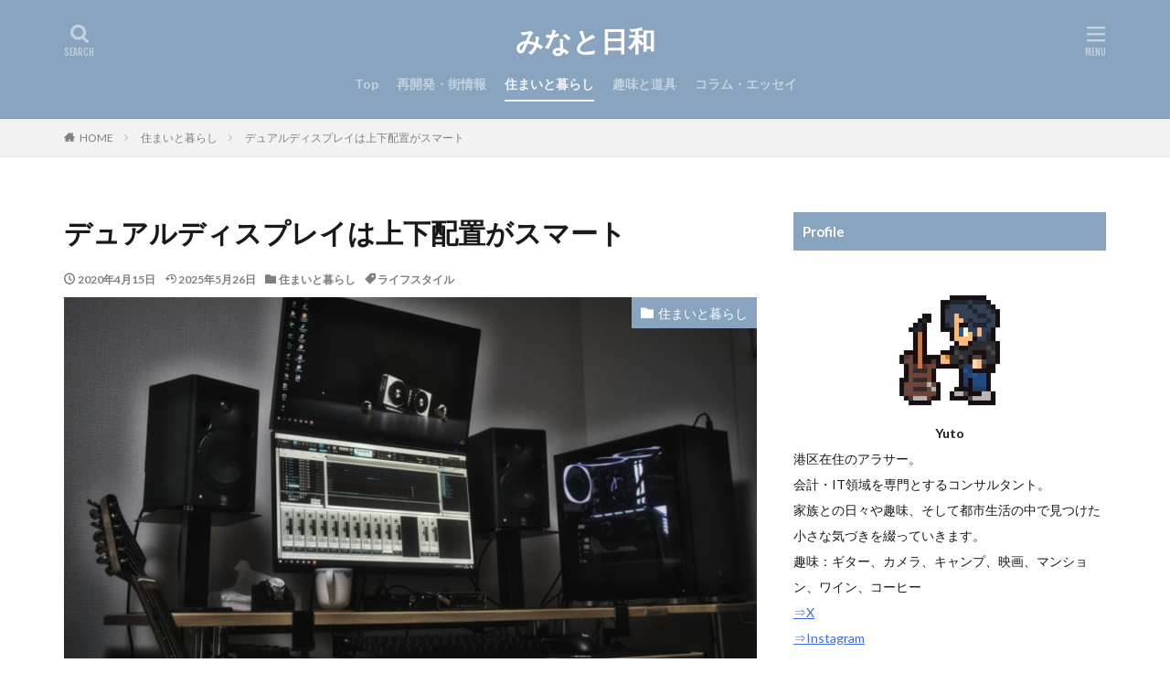

--- FILE ---
content_type: text/html; charset=UTF-8
request_url: https://yutomee.net/two-monitor/
body_size: 15766
content:
<!DOCTYPE html><html lang="ja" prefix="og: http://ogp.me/ns#" class="t-html 
"><head prefix="og: http://ogp.me/ns# fb: http://ogp.me/ns/fb# article: http://ogp.me/ns/article#"><meta charset="UTF-8"><style id="aoatfcss" media="all">body{font-family:"Montserrat","游ゴシック",YuGothic,"ヒラギノ角ゴ ProN W3","Hiragino Kaku Gothic ProN","メイリオ",Meiryo,sans-serif;color:#222222}.siteTitle__logo{height:45px}@media only screen and (min-width:500px){.siteTitle__logo{height:90px}}.heading-widgetsimplewide{color:#3f3f3f}html,body,p,ul,li,h1,h2,h3{margin:0;padding:0}h1,h2,h3{font-size:100%}ul,li{list-style-position:inside}button,input,select{margin:0}html{box-sizing:border-box;line-height:1;font-size:62.5%}*,*:before,*:after{box-sizing:inherit}body{width:100%;font-family:"Lato","游ゴシック体","Yu Gothic","YuGothic","ヒラギノ角ゴシック Pro","Hiragino Kaku Gothic Pro","メイリオ","Meiryo","ＭＳ Ｐゴシック","MS PGothic","sans-serif";font-size:1.2rem;font-weight:500;color:#191919;-webkit-text-size-adjust:100%;word-wrap:break-word;overflow-wrap:break-word}@media all and (-ms-high-contrast:none){body{font-family:"Lato","メイリオ","游ゴシック体","Yu Gothic","YuGothic","ヒラギノ角ゴシック Pro","Hiragino Kaku Gothic Pro","Meiryo","ＭＳ Ｐゴシック","MS PGothic","sans-serif"}}button,input,select{font-family:inherit;font-weight:inherit;font-size:inherit}::-webkit-input-placeholder{color:#7f7f7f}::-moz-placeholder{color:#7f7f7f;opacity:1}:-ms-input-placeholder{color:#7f7f7f}a{color:inherit;text-decoration:none}.l-header{position:relative;width:100%;padding:20px 0 10px 0;background:#fff;z-index:9999}.l-header-border{border-bottom:1px solid rgba(0,0,0,0.10)}.l-headerBottom{position:relative;width:100%}.l-wrapper{position:relative;max-width:1170px;margin:40px 15px}.l-main{position:relative;width:100%;margin-bottom:40px}.l-sidebar{position:relative;width:100%}.container{position:relative;max-width:1170px;margin-left:15px;margin-right:15px}.container::after{content:"";display:block;clear:both}.dividerBottom{margin-bottom:40px}.eyecatch{position:relative;width:100%;height:auto;overflow:hidden;margin-bottom:10px}.eyecatch:before{content:"";display:block;padding-top:56.25%}.eyecatch__link{position:absolute;top:0;left:0;bottom:0;right:0;width:100%;height:auto}.eyecatch__link::after{font-family:"Fjalla One","Lato","游ゴシック体","Yu Gothic","YuGothic","ヒラギノ角ゴシック Pro","Hiragino Kaku Gothic Pro","メイリオ","Meiryo","ＭＳ Ｐゴシック","MS PGothic","sans-serif";font-weight:normal}.eyecatch .eyecatch__link img{position:absolute;top:0;left:0;bottom:0;right:0;width:100%;height:100%;object-fit:cover;font-family:'object-fit: cover;';vertical-align:bottom}.eyecatch__link-none::after{content:none}.eyecatch__cat{position:absolute;top:0;right:0;z-index:10;background:#a83f3f;max-width:calc(100% - 3rem)}.eyecatch__cat a{display:block;padding:7.5px 10px;color:#ffffff;font-size:1rem;line-height:1.35}.eyecatch__cat a::before{font-family:"icomoon";content:"\e938";margin-right:5px}.the__ribbon{position:absolute;top:0;left:5px;display:inline-block;padding:7.5px 0;width:25px;text-align:center;font-size:15px;color:#fff;background:#a83f3f;z-index:999}.the__ribbon:after{content:"";position:absolute;top:100%;left:0;height:0;width:0;border-left:12.5px solid #a83f3f;border-right:12.5px solid #a83f3f;border-bottom:5px solid transparent}.heading{display:block;margin-bottom:20px;line-height:1.5;font-weight:700}.heading a{display:inline-block;max-width:100%}.heading-secondary{font-size:1.5rem;margin-bottom:10px}.heading-tertiary{font-size:1.3rem;margin-bottom:10px}.heading-widgetsimplewide{font-size:1.5rem;margin:-15px -15px 20px -15px;background:#a83f3f;color:#ffffff;padding:10px}.phrase{display:block;margin-bottom:20px;line-height:1.85}.phrase-secondary{color:rgba(0,0,0,0.75)}.dateList{list-style:none;margin-bottom:5px}.dateList__item{display:inline-block;text-align:left;color:rgba(0,0,0,0.5);font-size:1.2rem;margin-right:5px;line-height:1.5}.dateList__item::before{margin-right:2.5px;line-height:1}.btn{width:100%}.btn-right{text-align:right}.btn__link{position:relative;display:inline-block}.btn__link::before{content:"";position:absolute;top:0;bottom:0;right:10px;width:5px;height:5px;margin:auto;border-top:1px solid;border-right:1px solid;transform:rotate(45deg)}.btn__link-normal{font-size:1.2rem;padding:10px 20px;border-radius:5px;color:#a83f3f;border:1px solid}.btn__link-search{padding:5px 25px 5px 15px;border-radius:5px;background:#a83f3f;border:none;border-bottom:solid 3px rgba(0,0,0,0.25);font-size:1.2rem;font-weight:bold;color:#ffffff;overflow:hidden;line-height:normal}.searchBtn__contentInner .btn-search{text-align:center;margin-bottom:40px}.searchBtn__contentInner .btn__link-search{padding:15px 40px;border-radius:5px;background:#a83f3f;border:none;border-bottom:solid 3px rgba(0,0,0,0.25);font-size:1.4rem;font-weight:bold;color:#ffffff;overflow:hidden;line-height:normal}.searchBtn__contentInner .btn__link-search::before{border-top:2px solid;border-right:2px solid}.searchBtn__contentInner .btn__link-search::after{content:"";position:absolute;top:-50px;left:-100px;background:#fff;width:50px;height:calc(100% + 100px);opacity:0.1;transform:rotate(45deg)}.controller__viewRadio{display:none}.archive{display:flex;flex-wrap:wrap;margin-bottom:-20px}.archive__item{padding-bottom:20px;margin-bottom:20px;border-bottom:1px dotted rgba(0,0,0,0.10);width:100%}.archive__item-border{background:#ffffff;padding:15px;border:1px solid rgba(0,0,0,0.10)}.archive__contents{position:relative}#viewWide:checked~.archive .archive__item{animation:fadeIn1 1s}.siteTitle{font-family:"Fjalla One","Lato","游ゴシック体","Yu Gothic","YuGothic","ヒラギノ角ゴシック Pro","Hiragino Kaku Gothic Pro","メイリオ","Meiryo","ＭＳ Ｐゴシック","MS PGothic","sans-serif";max-width:calc(100% - 66px);font-size:20px;margin-bottom:10px;font-weight:bold}.siteTitle__link{display:inline-block}.siteTitle__logo{width:auto;height:20px;vertical-align:bottom}.searchBtn{position:absolute;top:0;right:38px;line-height:20px;font-size:18px;text-align:right}.searchBtn__checkbox{display:none}.searchBtn__unshown{display:none;background:rgba(0,0,0,0.5);width:100%;height:100%;position:fixed;right:0;top:0;z-index:999;animation:fade .3s}.searchBtn__content{position:fixed;top:0;right:0;left:0;background:#ffffff;width:90%;max-width:780px;height:calc(100% - 40px);z-index:9999;margin:0 auto;transform:translateY(-200%);text-align:center}.searchBtn__scroll{overflow:auto;-webkit-overflow-scrolling:touch;width:100%;height:100%;padding:0 15px}.searchBtn__contentInner{text-align:left;font-size:1.2rem}.searchBtn__close{font-family:"Fjalla One";display:inline-block;height:2rem;font-size:2rem;margin:40px auto}.searchBtn__close i{margin-right:10px;font-size:1.5rem;vertical-align:middle}.menuBtn{position:absolute;top:0;right:0;line-height:20px;font-size:18px;text-align:right}.menuBtn__checkbox{display:none}.menuBtn__unshown{display:none;background:rgba(0,0,0,0.5);width:100%;height:100%;position:fixed;right:0;top:0;bottom:0;left:0;z-index:999999;animation:fade 0.3s}.menuBtn__content{position:fixed;top:0;right:0;bottom:0;background:#ffffff;width:90%;max-width:340px;height:100%;z-index:9999999;transform:translateX(110%);text-align:center}.menuBtn__scroll{overflow:auto;-webkit-overflow-scrolling:touch;width:100%;height:100%;padding:0 15px 15px 15px}.menuBtn__contentInner{text-align:left;font-size:1.2rem}.menuBtn__close{font-family:"Fjalla One";display:inline-block;height:2rem;font-size:2rem;margin:40px auto}.menuBtn__close i{margin-right:10px;font-size:1.5rem;vertical-align:middle}.menuBtn__navi{margin:0 -15px 40px -15px;padding:20px 15px;background:rgba(0,0,0,0.05)}.menuBtn__naviList{margin-top:10px;list-style:none;display:flex;justify-content:center;overflow:auto}.menuBtn__naviItem{margin:0 2.5px}.menuBtn__naviLink{display:block;width:30px;height:30px;margin:0 auto;line-height:30px;border-radius:50%;font-size:14px;text-align:center;color:#fff}.menuBtn__naviLink.icon-twitter{background:#00B0ED}.menuBtn__naviLink.icon-instagram{background:radial-gradient(circle farthest-corner at 32% 106%,rgb(255,225,125) 0%,rgb(255,205,105) 10%,rgb(250,145,55) 28%,rgb(235,65,65) 42%,transparent 82%),linear-gradient(135deg,rgb(35,75,215) 12%,rgb(195,60,190) 58%)}.menuBtn__naviLink.icon-youtube{background:#cd201f}.globalNavi{position:relative}.globalNavi::before{position:absolute;right:0;bottom:0;content:"";width:25px;height:2.5rem;background:-webkit-gradient(linear,left top,right top,color-stop(0%,rgba(255,255,255,0)),color-stop(100%,#fff));z-index:2}.globalNavi::after{position:absolute;right:0;bottom:0;font-family:"icomoon";content:"\ea26";width:25px;height:2.5rem;line-height:2.5rem;text-align:right;color:rgba(0,0,0,0.5);animation:fade 1s ease-in-out infinite alternate;z-index:3}.globalNavi__inner{position:relative;overflow-x:auto}.globalNavi__list{list-style:none;display:flex}.globalNavi__list li{width:-webkit-max-content;width:-moz-max-content;width:-o-max-content;width:max-content;height:2.5rem;line-height:2.3rem}.globalNavi__list li a{margin-right:20px;display:block;float:left;white-space:nowrap;color:rgba(0,0,0,0.5);font-weight:bold}.globalNavi__list .current_page_item>a,.globalNavi__list .current-menu-item>a{border-bottom:2px solid rgba(0,0,0,0.9);color:rgba(0,0,0,0.9)}.subNavi{display:none}.socialList{list-style:none;display:flex;flex-wrap:wrap}.socialList__item{text-align:center}.socialList__link{display:block;padding:0 10px}.socialList__link::before{display:block}.socialList-type08{justify-content:flex-end;margin:-10px 0 0 -5px}.socialList-type08 .socialList__item{flex-grow:1;height:50px;line-height:50px;min-width:120px;text-align:center;margin:10px 0 0 5px}.socialList-type08 .socialList__link{color:#ffffff;border-bottom:solid 3px rgba(0,0,0,0.25);border-radius:5px}.socialList-type08 .socialList__link::before{font-size:1.6rem;display:inline-block}.socialList-type08 .socialList__link::after{content:attr(title);font-size:1.4rem;font-weight:700;vertical-align:top;margin-left:5px}.socialList__link.icon-facebook{background:#3B5998}.socialList__link.icon-twitter{background:#00B0ED}.socialList__link.icon-google-plus{background:#DF4A32}.socialList__link.icon-line{background:#00C300}.btn{width:100%;line-height:1}.btn-right{text-align:right}.bottomFooter__topBtn{position:fixed;bottom:0;right:0;display:block;background-color:#a83f3f;color:#fff;width:40px;height:40px;z-index:999}.bottomFooter__topBtn:before{content:"";position:absolute;top:50%;right:50%;transform:rotate(-45deg);margin-top:-3px;margin-right:-6px;width:12px;height:12px;border-top:3px solid;border-right:3px solid}.controllerFooter{position:fixed;bottom:0;width:100%;background:#fff;z-index:999}.controllerFooter__list{list-style:none;display:flex}.controllerFooter__item{padding:8px 0;text-align:center;font-size:10px;color:rgba(0,0,0,0.5);width:100%}.controllerFooter__item:last-child{background:#a83f3f;color:rgba(255,255,255,0.5)}.controllerFooter__item i{display:block;font-size:20px;margin-bottom:3px}.controllerFooter__item a{display:block}.controllerFooter__menuLabel{display:block}.controllerFooter__checkbox{display:none}.controllerFooter__unshown{display:none;background:rgba(0,0,0,0.5);width:100%;height:100%;position:fixed;right:0;top:0;z-index:999;animation:fade .3s}.controllerFooter__content{position:fixed;top:0;left:0;right:0;overflow:hidden;background:#ffffff;width:90%;max-width:780px;height:auto;z-index:9999;margin:0 auto;transform:translateY(-200%);text-align:center;color:#191919}.controllerFooter__contentInner{text-align:left;font-size:1.2rem}.controllerFooter__close{position:absolute;top:-10px;right:-10px;font-family:"Fjalla One";display:inline-block;width:3rem;height:3rem;line-height:3rem;background:#191919;color:#fff;border-radius:50%}.controllerFooter__close i{font-size:1rem;vertical-align:middle;display:inline-block;margin-bottom:2px}.widget{position:relative;margin:0 auto 40px auto}.widget.widget_nav_menu ul.menu{border-top:none;border-left:1px solid;border-right:1px solid;border-bottom:1px solid;border-color:rgba(168,63,63,.15)}.widget.widget_nav_menu ul.menu li{border-top:1px solid rgba(168,63,63,.75)}.widget.widget_nav_menu ul.menu li:first-child{border:none}.widget.widget_nav_menu ul.menu li a{color:#ffffff;background:#a83f3f;display:block;border:none;line-height:1.5;padding:15px 10px}.widget.widget_nav_menu ul.menu .current-menu-item>a{color:#ffffff;background:rgba(168,63,63,.75);font-weight:bold}.widget.widget_nav_menu ul.menu li a:before{font-family:"icomoon";content:"\ea56";font-size:1rem;margin-right:5px;color:#ffffff}.widget img{max-width:100%;height:auto}.widget ul{list-style-type:none}.widget>ul{border-top:dotted 1px rgba(0,0,0,0.10)}.widget ul.menu{border-top:dotted 1px rgba(0,0,0,0.10)}.widget ul li{position:relative}.widget.widget_nav_menu ul li a{display:block;border-bottom:dotted 1px rgba(0,0,0,0.10);line-height:1.5;padding:15px 10px}.widget select{border:2px solid #d8d8d8;width:100%;padding:10px;border-radius:0}.widget.widget_recent_entries ul li{display:block;border-bottom:dotted 1px rgba(0,0,0,0.10);line-height:1.5;padding:15px 10px}.widget.widget_recent_entries ul li a{display:inline-block}.widget.widget_recent_entries .post-date{display:block;font-size:1.2rem;color:rgba(0,0,0,0.5);margin-top:5px;font-weight:normal}.widget.widget_recent_entries .post-date::before{font-family:"icomoon";content:"\e957";margin-right:5px;line-height:1}.widget.widget_tag_cloud .tagcloud{margin-bottom:-5px}.widget.widget_tag_cloud a{border:1px solid rgba(0,0,0,0.10);border-radius:5px;display:inline-block;padding:10px;margin:0 5px 5px 0;font-size:1.2rem!important;line-height:1.35}.widget.widget_tag_cloud a::before{font-family:"icomoon";content:"\e93e";margin-right:5px;font-size:1rem}.widgetSearch__input{border:2px solid #d8d8d8;width:calc(100% - 4rem);padding:10px;-webkit-appearance:none;border-radius:0}.widgetSearch__input.widgetSearch__input-max{width:100%}.widgetSearch__contents{width:100%;margin-bottom:20px}.widgetSearch__tag{width:100%;margin-bottom:10px}.widgetSearch__check{display:none}.widgetSearch__checkLabel{position:relative;display:inline-block;padding-left:2.5rem;margin:0 10px 10px 0;line-height:2rem}.widgetSearch__checkLabel:after,.widgetSearch__checkLabel:before{content:"";position:absolute;display:block}.widgetSearch__checkLabel:after{top:0;left:0;width:2rem;height:2rem;border:2px solid #d8d8d8;background:#ffffff}.t-headerCenter .siteTitle{margin:0 auto 15px auto;padding-top:5px;text-align:center}.t-headerCenter .searchBtn{left:0;right:auto;line-height:1.25;font-size:16px;text-align:center;display:block}.t-headerCenter .searchBtn__link{display:block}.t-headerCenter .searchBtn__link::after{font-family:"Fjalla One";content:"SEARCH";font-size:1rem;display:block}.t-headerCenter .menuBtn{line-height:1.25;font-size:16px;text-align:center}.t-headerCenter .menuBtn__link{display:block}.t-headerCenter .menuBtn__link::after{font-family:"Fjalla One";content:"MENU";font-size:1rem;display:block}.t-headerCenter .globalNavi{padding-top:5px}.t-footerFixed{padding-bottom:49px}.u-none-pc{display:block}.u-none-sp{display:none}.globalNavi.u-none-sp{display:none}.u-borderfix{background:#ffffff;padding:15px;border:1px solid rgba(0,0,0,0.10)}@keyframes fade{from{opacity:0}to{opacity:1}}@keyframes fadeIn1{from{opacity:0}to{opacity:1}}@media only screen and (min-width:768px){body{font-size:1.4rem}.l-wrapper{display:flex;align-items:flex-start;justify-content:space-between}.l-main{width:calc(70% - 30px);margin-bottom:0}.l-sidebar{width:30%}.heading-secondary{font-size:1.6rem}.heading-tertiary{font-size:1.4rem}.heading-widgetsimplewide{margin:0 0 20px 0}.u-borderfix .heading-widgetsimplewide{margin:-20px -20px 20px -20px}.phrase-secondary{font-size:1.2rem}#viewWide:checked~.archive .archive__item-border{padding:20px}#viewWide:checked~.archive .eyecatch__cat a{font-size:1.4rem}#viewWide:checked~.archive .heading-secondary{font-size:2.4rem}.siteTitle__logo{height:30px}.searchBtn__scroll{padding:0 40px}.socialList__item{height:50px;line-height:50px}.controllerFooter{display:none}.widget:last-child{margin-bottom:0}.t-footerFixed{padding-bottom:0}.u-borderfix{padding:20px}}@media only screen and (min-width:992px){.l-header{padding:0}.l-wrapper{margin:60px 20px}.l-main{width:calc(70% - 40px);margin-bottom:0}.container{margin-left:20px;margin-right:20px}.container-header{display:flex;align-items:center;min-height:70px}.dividerBottom{margin-bottom:60px}.heading-secondary{font-size:1.8rem}.heading-tertiary{font-size:1.5rem}.phrase-secondary{font-size:1.4rem}.archive{margin-bottom:-30px}.archive__item{margin-bottom:30px;padding-bottom:30px}#viewWide:checked~.archive .archive__item-border{padding:30px}.siteTitle{max-width:340px;font-size:24px;margin:0 20px 0 0}.searchBtn{position:static;top:auto;right:auto;text-align:center}.searchBtn__link{display:block;width:50px;height:70px;line-height:70px;font-size:14px}.menuBtn{position:static;top:auto;right:auto;text-align:center}.menuBtn__link{display:block;width:50px;height:70px;line-height:70px;font-size:14px;background:#a83f3f;color:#FFF}.globalNavi::before{content:none}.globalNavi::after{content:none}.globalNavi__inner{overflow:visible}.globalNavi__list{list-style:none;display:block}.globalNavi__list li{position:relative;width:auto;height:calc(1.4rem + 20px);line-height:1;display:inline-block}.globalNavi__list li a{float:none;white-space:normal;color:rgba(0,0,0,0.5);padding:10px 0}.subNavi{display:block;margin-left:auto}.subNavi__list{list-style:none;display:flex}.subNavi__link{display:block;font-size:14px;margin-right:5px;padding:10px 0;text-align:center;width:30px;color:rgba(0,0,0,0.5)}.t-headerCenter .container-header{display:block;text-align:center;padding-top:20px;padding-bottom:20px}.t-headerCenter .siteTitle{max-width:calc(100% - 40px);padding-top:10px;font-size:30px}.t-headerCenter .searchBtn{position:absolute;top:15px;left:0}.t-headerCenter .searchBtn__link{width:auto;line-height:1.25;padding:10px 0;margin-right:0;font-size:20px}.t-headerCenter .menuBtn{position:absolute;top:15px;right:0}.t-headerCenter .menuBtn__link{width:auto;height:auto;line-height:inherit;padding:10px 0;margin-right:0;font-size:20px;background:none;color:inherit}.t-headerCenter .globalNavi{display:inline-block;padding-top:0;vertical-align:bottom}.t-headerCenter .subNavi{display:inline-block;vertical-align:bottom}.u-none-pc{display:none}.u-none-sp{display:block}.globalNavi.u-none-sp{display:block}}@media only screen and (min-width:1139px){.l-wrapper{margin-left:auto;margin-right:auto;padding-left:15px;padding-right:15px}.container{margin-left:auto;margin-right:auto;padding-left:15px;padding-right:15px}.t-headerCenter .searchBtn{left:15px}.t-headerCenter .menuBtn{right:15px}}</style><script data-cfasync="false" id="ao_optimized_gfonts_config">WebFontConfig={google:{families:["Lato:100,300,400,700,900","Fjalla One","Noto Sans JP:100,200,300,400,500,600,700,800,900"] },classes:false, events:false, timeout:1500};</script><link rel="stylesheet" media="print" href="https://yutomee.net/wp-content/cache/autoptimize/css/autoptimize_4369d47f14ad47088f79278294bf7dce.css" onload="this.onload=null;this.media='all';"><noscript id="aonoscrcss"><link media="all" href="https://yutomee.net/wp-content/cache/autoptimize/css/autoptimize_4369d47f14ad47088f79278294bf7dce.css" rel="stylesheet"></noscript><title>デュアルディスプレイは上下配置がスマート│みなと日和</title><meta name='robots' content='max-image-preview:large' /><link href='https://fonts.gstatic.com' crossorigin='anonymous' rel='preconnect' /><link href='https://ajax.googleapis.com' rel='preconnect' /><link href='https://fonts.googleapis.com' rel='preconnect' /> <noscript><link rel='stylesheet' href='https://yutomee.net/wp-includes/css/dashicons.min.css?ver=6.8.3' type='text/css' media='all' /></noscript><link rel='stylesheet' id='dashicons-css' href='https://yutomee.net/wp-includes/css/dashicons.min.css?ver=6.8.3' type='text/css' media='print' onload="this.onload=null;this.media='all';" /> <script type="text/javascript" src="https://yutomee.net/wp-includes/js/jquery/jquery.min.js?ver=3.7.1" id="jquery-core-js"></script> <link rel="https://api.w.org/" href="https://yutomee.net/wp-json/" /><link rel="alternate" title="JSON" type="application/json" href="https://yutomee.net/wp-json/wp/v2/posts/2247" /><link rel="alternate" title="oEmbed (JSON)" type="application/json+oembed" href="https://yutomee.net/wp-json/oembed/1.0/embed?url=https%3A%2F%2Fyutomee.net%2Ftwo-monitor%2F" /><link rel="alternate" title="oEmbed (XML)" type="text/xml+oembed" href="https://yutomee.net/wp-json/oembed/1.0/embed?url=https%3A%2F%2Fyutomee.net%2Ftwo-monitor%2F&#038;format=xml" /> <script type="text/javascript" language="javascript">var vc_pid = "886404452";</script><script type="text/javascript" src="//aml.valuecommerce.com/vcdal.js" async></script><link class="css-async" rel href="https://yutomee.net/wp-content/themes/the-thor/css/icon.min.css"><link class="css-async" rel href="https://yutomee.net/wp-content/themes/the-thor-child/style-user.css?1682821795"><link rel="canonical" href="https://yutomee.net/two-monitor/" /> <script src="https://ajax.googleapis.com/ajax/libs/jquery/1.12.4/jquery.min.js"></script> <meta http-equiv="X-UA-Compatible" content="IE=edge"><meta name="viewport" content="width=device-width, initial-scale=1, viewport-fit=cover"/><style>.widget.widget_nav_menu ul.menu{border-color: rgba(137,164,191,0.15);}.widget.widget_nav_menu ul.menu li{border-color: rgba(137,164,191,0.75);}.widget.widget_nav_menu ul.menu .sub-menu li{border-color: rgba(137,164,191,0.15);}.widget.widget_nav_menu ul.menu .sub-menu li .sub-menu li:first-child{border-color: rgba(137,164,191,0.15);}.widget.widget_nav_menu ul.menu li a:hover{background-color: rgba(137,164,191,0.75);}.widget.widget_nav_menu ul.menu .current-menu-item > a{background-color: rgba(137,164,191,0.75);}.widget.widget_nav_menu ul.menu li .sub-menu li a:before {color:#89a4bf;}.widget.widget_nav_menu ul.menu li a{background-color:#89a4bf;}.widget.widget_nav_menu ul.menu .sub-menu a:hover{color:#89a4bf;}.widget.widget_nav_menu ul.menu .sub-menu .current-menu-item a{color:#89a4bf;}.widget.widget_categories ul{border-color: rgba(137,164,191,0.15);}.widget.widget_categories ul li{border-color: rgba(137,164,191,0.75);}.widget.widget_categories ul .children li{border-color: rgba(137,164,191,0.15);}.widget.widget_categories ul .children li .children li:first-child{border-color: rgba(137,164,191,0.15);}.widget.widget_categories ul li a:hover{background-color: rgba(137,164,191,0.75);}.widget.widget_categories ul .current-menu-item > a{background-color: rgba(137,164,191,0.75);}.widget.widget_categories ul li .children li a:before {color:#89a4bf;}.widget.widget_categories ul li a{background-color:#89a4bf;}.widget.widget_categories ul .children a:hover{color:#89a4bf;}.widget.widget_categories ul .children .current-menu-item a{color:#89a4bf;}.widgetSearch__input:hover{border-color:#89a4bf;}.widgetCatTitle{background-color:#89a4bf;}.widgetCatTitle__inner{background-color:#89a4bf;}.widgetSearch__submit:hover{background-color:#89a4bf;}.widgetProfile__sns{background-color:#89a4bf;}.widget.widget_calendar .calendar_wrap tbody a:hover{background-color:#89a4bf;}.widget ul li a:hover{color:#89a4bf;}.widget.widget_rss .rsswidget:hover{color:#89a4bf;}.widget.widget_tag_cloud a:hover{background-color:#89a4bf;}.widget select:hover{border-color:#89a4bf;}.widgetSearch__checkLabel:hover:after{border-color:#89a4bf;}.widgetSearch__check:checked .widgetSearch__checkLabel:before, .widgetSearch__check:checked + .widgetSearch__checkLabel:before{border-color:#89a4bf;}.widgetTab__item.current{border-top-color:#89a4bf;}.widgetTab__item:hover{border-top-color:#89a4bf;}.searchHead__title{background-color:#89a4bf;}.searchHead__submit:hover{color:#89a4bf;}.menuBtn__close:hover{color:#89a4bf;}.menuBtn__link:hover{color:#89a4bf;}@media only screen and (min-width: 992px){.menuBtn__link {background-color:#89a4bf;}}.t-headerCenter .menuBtn__link:hover{color:#89a4bf;}.searchBtn__close:hover{color:#89a4bf;}.searchBtn__link:hover{color:#89a4bf;}.breadcrumb__item a:hover{color:#89a4bf;}.pager__item{color:#89a4bf;}.pager__item:hover, .pager__item-current{background-color:#89a4bf; color:#fff;}.page-numbers{color:#89a4bf;}.page-numbers:hover, .page-numbers.current{background-color:#89a4bf; color:#fff;}.pagePager__item{color:#89a4bf;}.pagePager__item:hover, .pagePager__item-current{background-color:#89a4bf; color:#fff;}.heading a:hover{color:#89a4bf;}.eyecatch__cat{background-color:#89a4bf;}.the__category{background-color:#89a4bf;}.dateList__item a:hover{color:#89a4bf;}.controllerFooter__item:last-child{background-color:#89a4bf;}.controllerFooter__close{background-color:#89a4bf;}.bottomFooter__topBtn{background-color:#89a4bf;}.mask-color{background-color:#89a4bf;}.mask-colorgray{background-color:#89a4bf;}.pickup3__item{background-color:#89a4bf;}.categoryBox__title{color:#89a4bf;}.comments__list .comment-meta{background-color:#89a4bf;}.comment-respond .submit{background-color:#89a4bf;}.prevNext__pop{background-color:#89a4bf;}.swiper-pagination-bullet-active{background-color:#89a4bf;}.swiper-slider .swiper-button-next, .swiper-slider .swiper-container-rtl .swiper-button-prev, .swiper-slider .swiper-button-prev, .swiper-slider .swiper-container-rtl .swiper-button-next	{background-color:#89a4bf;}body{background:#ffffff url(https://thor-demo.fit-theme.com/wp-content/uploads/2018/12/haikei.jpg) repeat center center;}.t-headerColor .l-header{background-color:#89a4bf;}.t-headerColor .globalNavi::before{background: -webkit-gradient(linear,left top,right top,color-stop(0%,rgba(255,255,255,0)),color-stop(100%,#89a4bf));}.t-headerColor .subNavi__link-pickup:hover{color:#89a4bf;}.snsFooter{background-color:#000000}.widget-main .heading.heading-widget{background-color:#89a4bf}.widget-main .heading.heading-widgetsimple{background-color:#89a4bf}.widget-main .heading.heading-widgetsimplewide{background-color:#89a4bf}.widget-main .heading.heading-widgetwide{background-color:#89a4bf}.widget-main .heading.heading-widgetbottom:before{border-color:#89a4bf}.widget-main .heading.heading-widgetborder{border-color:#89a4bf}.widget-main .heading.heading-widgetborder::before,.widget-main .heading.heading-widgetborder::after{background-color:#89a4bf}.widget-side .heading.heading-widget{background-color:#89a4bf}.widget-side .heading.heading-widgetsimple{background-color:#89a4bf}.widget-side .heading.heading-widgetsimplewide{background-color:#89a4bf}.widget-side .heading.heading-widgetwide{background-color:#89a4bf}.widget-side .heading.heading-widgetbottom:before{border-color:#89a4bf}.widget-side .heading.heading-widgetborder{border-color:#89a4bf}.widget-side .heading.heading-widgetborder::before,.widget-side .heading.heading-widgetborder::after{background-color:#89a4bf}.widget-foot .heading.heading-widget{background-color:#1e73be}.widget-foot .heading.heading-widgetsimple{background-color:#1e73be}.widget-foot .heading.heading-widgetsimplewide{background-color:#1e73be}.widget-foot .heading.heading-widgetwide{background-color:#1e73be}.widget-foot .heading.heading-widgetbottom:before{border-color:#1e73be}.widget-foot .heading.heading-widgetborder{border-color:#1e73be}.widget-foot .heading.heading-widgetborder::before,.widget-foot .heading.heading-widgetborder::after{background-color:#1e73be}.widget-menu .heading.heading-widget{background-color:#89a4bf}.widget-menu .heading.heading-widgetsimple{background-color:#89a4bf}.widget-menu .heading.heading-widgetsimplewide{background-color:#89a4bf}.widget-menu .heading.heading-widgetwide{background-color:#89a4bf}.widget-menu .heading.heading-widgetbottom:before{border-color:#89a4bf}.widget-menu .heading.heading-widgetborder{border-color:#89a4bf}.widget-menu .heading.heading-widgetborder::before,.widget-menu .heading.heading-widgetborder::after{background-color:#89a4bf}.still{height: 200px;}@media only screen and (min-width: 768px){.still {height: 400px;}}.still.still-movie .still__box{background-image:url();}@media only screen and (min-width: 768px){.still.still-movie .still__box{background-image:url();}}.still.still-movie .still__box.mask.mask.mask-color{background-color:#ede8da}.rankingBox__bg{background-color:#89a4bf}.the__ribbon{background-color:#dd6868}.the__ribbon:after{border-left-color:#dd6868; border-right-color:#dd6868}.eyecatch__link.eyecatch__link-mask:hover::after {background-color: rgba(198,145,180,0.5);}.eyecatch__link.eyecatch__link-maskzoom:hover::after {background-color: rgba(198,145,180,0.5);}.eyecatch__link.eyecatch__link-maskzoomrotate:hover::after {background-color: rgba(198,145,180,0.5);}.content .balloon .balloon__img{width: 90px; height: 90px;}.content .balloon .balloon__img-left div {width: 90px;height: 90px;}.content .balloon .balloon__img-right div{width: 90px;height: 90px;}.content .balloon .balloon__text {max-width: calc(100% - 105px);}@media only screen and (min-width: 768px){.content .balloon .balloon__img{width: 120px; height: 120px;}.content .balloon .balloon__img-left div {width: 120px;height: 120px;}.content .balloon .balloon__img-right div{width: 120px;height: 120px;}.content .balloon .balloon__text {max-width: calc(100% - 280px);}}.content .balloon .balloon__img-left div {background-image:url("https://yutomee.net/wp-content/uploads/2020/03/37493.jpg");}.content .balloon .balloon__img-right div {background-image:url("https://yutomee.net/wp-content/uploads/2020/03/37499.jpg");}.content .afTagBox__btnDetail{background-color:#89a4bf;}.widget .widgetAfTag__btnDetail{background-color:#89a4bf;}.content .afTagBox__btnAf{background-color:#89a4bf;}.widget .widgetAfTag__btnAf{background-color:#89a4bf;}.content a{color:#89a4bf;}.phrase a{color:#89a4bf;}.content .sitemap li a:hover{color:#89a4bf;}.content h2 a:hover,.content h3 a:hover,.content h4 a:hover,.content h5 a:hover{color:#89a4bf;}.content ul.menu li a:hover{color:#89a4bf;}.content .es-LiconBox:before{background-color:#a83f3f;}.content .es-LiconCircle:before{background-color:#a83f3f;}.content .es-BTiconBox:before{background-color:#a83f3f;}.content .es-BTiconCircle:before{background-color:#a83f3f;}.content .es-BiconObi{border-color:#a83f3f;}.content .es-BiconCorner:before{background-color:#a83f3f;}.content .es-BiconCircle:before{background-color:#a83f3f;}.content .es-BmarkHatena::before{background-color:#005293;}.content .es-BmarkExcl::before{background-color:#b60105;}.content .es-BmarkQ::before{background-color:#005293;}.content .es-BmarkQ::after{border-top-color:#005293;}.content .es-BmarkA::before{color:#b60105;}.content .es-BsubTradi::before{color:#ffffff;background-color:#b60105;border-color:#b60105;}.btn__link-primary{color:#ffffff; background-color:#dd9b9b;}.content .btn__link-primary{color:#ffffff; background-color:#dd9b9b;}.searchBtn__contentInner .btn__link-search{color:#ffffff; background-color:#dd9b9b;}.btn__link-secondary{color:#ffffff; background-color:#3f3f3f;}.content .btn__link-secondary{color:#ffffff; background-color:#3f3f3f;}.btn__link-search{color:#ffffff; background-color:#3f3f3f;}.btn__link-normal{color:#3f3f3f;}.content .btn__link-normal{color:#3f3f3f;}.btn__link-normal:hover{background-color:#3f3f3f;}.content .btn__link-normal:hover{background-color:#3f3f3f;}.comments__list .comment-reply-link{color:#3f3f3f;}.comments__list .comment-reply-link:hover{background-color:#3f3f3f;}@media only screen and (min-width: 992px){.subNavi__link-pickup{color:#3f3f3f;}}@media only screen and (min-width: 992px){.subNavi__link-pickup:hover{background-color:#3f3f3f;}}.content h2{color:#191919}.content h3{color:#191919}.content h4{color:#191919}.content h5{color:#191919}.content ul > li::before{color:#dd9b9b;}.content ul{color:#191919;}.content ol > li::before{color:#a83f3f; border-color:#a83f3f;}.content ol > li > ol > li::before{background-color:#a83f3f; border-color:#a83f3f;}.content ol > li > ol > li > ol > li::before{color:#a83f3f; border-color:#a83f3f;}.content ol{color:#191919;}.content .balloon .balloon__text{color:#191919; background-color:#f2f2f2;}.content .balloon .balloon__text-left:before{border-left-color:#f2f2f2;}.content .balloon .balloon__text-right:before{border-right-color:#f2f2f2;}.content .balloon-boder .balloon__text{color:#191919; background-color:#ffffff;  border-color:#d8d8d8;}.content .balloon-boder .balloon__text-left:before{border-left-color:#d8d8d8;}.content .balloon-boder .balloon__text-left:after{border-left-color:#ffffff;}.content .balloon-boder .balloon__text-right:before{border-right-color:#d8d8d8;}.content .balloon-boder .balloon__text-right:after{border-right-color:#ffffff;}.content blockquote{color:#191919; background-color:#f2f2f2;}.content blockquote::before{color:#d8d8d8;}.content table{color:#191919; border-top-color:#E5E5E5; border-left-color:#E5E5E5;}.content table th{background:#7f7f7f; color:#ffffff; ;border-right-color:#E5E5E5; border-bottom-color:#E5E5E5;}.content table td{background:#ffffff; ;border-right-color:#E5E5E5; border-bottom-color:#E5E5E5;}.content table tr:nth-child(odd) td{background-color:#f2f2f2;}</style><noscript><style>.lazyload[data-src]{display:none !important;}</style></noscript><link rel="icon" href="https://yutomee.net/wp-content/uploads/2023/04/cropped-アイコン-1-32x32.jpg" sizes="32x32" /><link rel="icon" href="https://yutomee.net/wp-content/uploads/2023/04/cropped-アイコン-1-192x192.jpg" sizes="192x192" /><link rel="apple-touch-icon" href="https://yutomee.net/wp-content/uploads/2023/04/cropped-アイコン-1-180x180.jpg" /><meta name="msapplication-TileImage" content="https://yutomee.net/wp-content/uploads/2023/04/cropped-アイコン-1-270x270.jpg" /><meta property="og:site_name" content="みなと日和" /><meta property="og:type" content="article" /><meta property="og:title" content="デュアルディスプレイは上下配置がスマート" /><meta property="og:description" content="デュアルモニター上下配置についてのレビュー記事です。設置の仕方、設置後のメリットデメリットについて記載しています。今のところかなりいいのではないかと思っています。机も広い、健康にもいい？" /><meta property="og:url" content="https://yutomee.net/two-monitor/" /><meta property="og:image" content="https://yutomee.net/wp-content/uploads/2020/04/DSC01833-768x512.jpg" /><meta name="twitter:card" content="summary" /><meta name="twitter:site" content="@" /><script data-cfasync="false" id="ao_optimized_gfonts_webfontloader">(function() {var wf = document.createElement('script');wf.src='https://ajax.googleapis.com/ajax/libs/webfont/1/webfont.js';wf.type='text/javascript';wf.async='true';var s=document.getElementsByTagName('script')[0];s.parentNode.insertBefore(wf, s);})();</script></head><meta name="google-site-verification" content="WxN94D4PZbqR-yHA0utggONTH7EfHNSSlWRGeu-LtK0" /><body class="t-meiryo t-headerCenter t-headerColor" id="top"><header class="l-header l-header-border"><div class="container container-header"><p class="siteTitle"> <a class="siteTitle__link" href="https://yutomee.net"> みなと日和 </a></p><nav class="globalNavi"><div class="globalNavi__inner"><ul class="globalNavi__list"><li id="menu-item-189" class="menu-item menu-item-type-custom menu-item-object-custom menu-item-home menu-item-189"><a href="https://yutomee.net">Top</a></li><li id="menu-item-7355" class="menu-item menu-item-type-taxonomy menu-item-object-category menu-item-7355"><a href="https://yutomee.net/category/city-info/">再開発・街情報</a></li><li id="menu-item-7356" class="menu-item menu-item-type-taxonomy menu-item-object-category current-post-ancestor current-menu-parent current-post-parent menu-item-7356"><a href="https://yutomee.net/category/living/">住まいと暮らし</a></li><li id="menu-item-7357" class="menu-item menu-item-type-taxonomy menu-item-object-category menu-item-7357"><a href="https://yutomee.net/category/hobbies/">趣味と道具</a></li><li id="menu-item-7358" class="menu-item menu-item-type-taxonomy menu-item-object-category menu-item-7358"><a href="https://yutomee.net/category/column/">コラム・エッセイ</a></li></ul></div></nav><nav class="subNavi"></nav><div class="searchBtn "> <input class="searchBtn__checkbox" id="searchBtn-checkbox" type="checkbox"> <label class="searchBtn__link searchBtn__link-text icon-search" for="searchBtn-checkbox"></label> <label class="searchBtn__unshown" for="searchBtn-checkbox"></label><div class="searchBtn__content"><div class="searchBtn__scroll"> <label class="searchBtn__close" for="searchBtn-checkbox"><i class="icon-close"></i>CLOSE</label><div class="searchBtn__contentInner"><aside class="widget"><div class="widgetSearch"><h3 class="heading heading-tertiary">キーワード</h3><form class="widgetSearch__flex" method="get" action="https://yutomee.net" target="_top"> <input class="widgetSearch__input" type="text" maxlength="50" name="s" placeholder="キーワードを入力" value=""> <button class="widgetSearch__submit icon-search" type="submit" value="search"></button></form></div></aside></div></div></div></div><div class="menuBtn "> <input class="menuBtn__checkbox" id="menuBtn-checkbox" type="checkbox"> <label class="menuBtn__link menuBtn__link-text icon-menu" for="menuBtn-checkbox"></label> <label class="menuBtn__unshown" for="menuBtn-checkbox"></label><div class="menuBtn__content"><div class="menuBtn__scroll"> <label class="menuBtn__close" for="menuBtn-checkbox"><i class="icon-close"></i>CLOSE</label><div class="menuBtn__contentInner"><aside class="widget widget-menu widget_nav_menu"><h2 class="heading heading-widget">YutoGt Studio</h2><div class="menu-%e3%83%a1%e3%83%8b%e3%83%a5%e3%83%bc-container"><ul id="menu-%e3%83%a1%e3%83%8b%e3%83%a5%e3%83%bc-1" class="menu"><li class="menu-item menu-item-type-custom menu-item-object-custom menu-item-home menu-item-189"><a href="https://yutomee.net">Top</a></li><li class="menu-item menu-item-type-taxonomy menu-item-object-category menu-item-7355"><a href="https://yutomee.net/category/city-info/">再開発・街情報</a></li><li class="menu-item menu-item-type-taxonomy menu-item-object-category current-post-ancestor current-menu-parent current-post-parent menu-item-7356"><a href="https://yutomee.net/category/living/">住まいと暮らし</a></li><li class="menu-item menu-item-type-taxonomy menu-item-object-category menu-item-7357"><a href="https://yutomee.net/category/hobbies/">趣味と道具</a></li><li class="menu-item menu-item-type-taxonomy menu-item-object-category menu-item-7358"><a href="https://yutomee.net/category/column/">コラム・エッセイ</a></li></ul></div></aside></div></div></div></div></div></header><div class="l-headerBottom"></div><div class="wider"><div class="breadcrumb"><ul class="breadcrumb__list container"><li class="breadcrumb__item icon-home"><a href="https://yutomee.net">HOME</a></li><li class="breadcrumb__item"><a href="https://yutomee.net/category/living/">住まいと暮らし</a></li><li class="breadcrumb__item breadcrumb__item-current"><a href="https://yutomee.net/two-monitor/">デュアルディスプレイは上下配置がスマート</a></li></ul></div></div><div class="l-wrapper"><main class="l-main"><div class="dividerBottom"><h1 class="heading heading-primary">デュアルディスプレイは上下配置がスマート</h1><ul class="dateList dateList-main"><li class="dateList__item icon-clock">2020年4月15日</li><li class="dateList__item icon-update">2025年5月26日</li><li class="dateList__item icon-folder"><a href="https://yutomee.net/category/living/" rel="category tag">住まいと暮らし</a></li><li class="dateList__item icon-tag"><a href="https://yutomee.net/tag/lifestyle/" rel="tag">ライフスタイル</a></li></ul><div class="eyecatch eyecatch-main"> <span class="eyecatch__cat eyecatch__cat-big cc-bg58"><a href="https://yutomee.net/category/living/">住まいと暮らし</a></span> <span class="eyecatch__link"> <img width="768" height="512" src="https://yutomee.net/wp-content/plugins/native-lazyload/assets/images/placeholder.svg" class="attachment-icatch768 size-icatch768 wp-post-image native-lazyload-js-fallback" alt="" decoding="async" loading="lazy" data-src="https://yutomee.net/wp-content/uploads/2020/04/DSC01833-768x512.jpg" /> </span></div><div class="postContents"><aside class="social-top"><ul class="socialList socialList-type01"><li class="socialList__item"><a class="socialList__link icon-facebook" href="http://www.facebook.com/sharer.php?u=https%3A%2F%2Fyutomee.net%2Ftwo-monitor%2F&amp;t=%E3%83%87%E3%83%A5%E3%82%A2%E3%83%AB%E3%83%87%E3%82%A3%E3%82%B9%E3%83%97%E3%83%AC%E3%82%A4%E3%81%AF%E4%B8%8A%E4%B8%8B%E9%85%8D%E7%BD%AE%E3%81%8C%E3%82%B9%E3%83%9E%E3%83%BC%E3%83%88" target="_blank" title="Facebook"></a></li><li class="socialList__item"><a class="socialList__link icon-twitter" href="http://twitter.com/intent/tweet?text=%E3%83%87%E3%83%A5%E3%82%A2%E3%83%AB%E3%83%87%E3%82%A3%E3%82%B9%E3%83%97%E3%83%AC%E3%82%A4%E3%81%AF%E4%B8%8A%E4%B8%8B%E9%85%8D%E7%BD%AE%E3%81%8C%E3%82%B9%E3%83%9E%E3%83%BC%E3%83%88&amp;https%3A%2F%2Fyutomee.net%2Ftwo-monitor%2F&amp;url=https%3A%2F%2Fyutomee.net%2Ftwo-monitor%2F" target="_blank" title="Twitter"></a></li><li class="socialList__item"><a class="socialList__link icon-google-plus" href="https://plus.google.com/share?url=https%3A%2F%2Fyutomee.net%2Ftwo-monitor%2F" target="_blank" title="Google+"></a></li><li class="socialList__item"><a class="socialList__link icon-hatenabookmark" href="http://b.hatena.ne.jp/add?mode=confirm&amp;url=https%3A%2F%2Fyutomee.net%2Ftwo-monitor%2F&amp;title=%E3%83%87%E3%83%A5%E3%82%A2%E3%83%AB%E3%83%87%E3%82%A3%E3%82%B9%E3%83%97%E3%83%AC%E3%82%A4%E3%81%AF%E4%B8%8A%E4%B8%8B%E9%85%8D%E7%BD%AE%E3%81%8C%E3%82%B9%E3%83%9E%E3%83%BC%E3%83%88" target="_blank" data-hatena-bookmark-title="https%3A%2F%2Fyutomee.net%2Ftwo-monitor%2F" title="はてブ"></a></li></ul></aside><section class="content"><p>モニター二枚を上下に設置したら驚くほど快適になりました。</p><p>DTMや在宅ワーク、その他PC作業に最適ではないかと思っています。<br />私自身、在宅ワークがメインなので、非常にお世話になってます。</p><p>Amazonでお手頃な上下配置用のモニターアームで取り付けました！<br />一般的なモニターであれば全対応です。（※モニター背面の設置面の規格が統一されているため。）<br /><div id="rinkerid2263" class="yyi-rinker-contents  yyi-rinker-postid-2263 yyi-rinker-img-m yyi-rinker-catid-58 "><div class="yyi-rinker-box"><div class="yyi-rinker-image"> <a href="https://af.moshimo.com/af/c/click?a_id=1842244&#038;p_id=54&#038;pc_id=54&#038;pl_id=616&#038;url=https%3A%2F%2Fsearch.rakuten.co.jp%2Fsearch%2Fmall%2F%25E3%2582%25B5%25E3%2583%25B3%25E3%2583%25AF%25E3%2583%2580%25E3%2582%25A4%25E3%2583%25AC%25E3%2582%25AF%25E3%2583%2588%2B%25E3%2583%25A2%25E3%2583%258B%25E3%2582%25BF%25E3%2583%25BC%25E3%2582%25A2%25E3%2583%25BC%25E3%2583%25A0%2B%25E3%2583%2587%25E3%2583%25A5%25E3%2582%25A2%25E3%2583%25AB%25E3%2583%25A2%25E3%2583%258B%25E3%2582%25BF%25E3%2583%25BC%25E5%25AF%25BE%25E5%25BF%259C%2B%25E4%25B8%258A%25E4%25B8%258B2%25E5%258F%25B0%25E8%25A8%25AD%25E7%25BD%25AE%2F%3Ff%3D1%26grp%3Dproduct" rel="nofollow" class="yyi-rinker-tracking"  data-click-tracking="rakuten_img 2263 サンワダイレクト モニターアーム デュアルモニター対応 上下2台設置 クランプ固定 100-LA031" data-vars-click-id="rakuten_img 2263 サンワダイレクト モニターアーム デュアルモニター対応 上下2台設置 クランプ固定 100-LA031"><img decoding="async" src="https://yutomee.net/wp-content/plugins/native-lazyload/assets/images/placeholder.svg" width="128" height="128" class="yyi-rinker-main-img native-lazyload-js-fallback" style="border: none;" loading="lazy" data-src="https://thumbnail.image.rakuten.co.jp/@0_mall/so-tu-sen/cabinet/main20200211165836/b01dvgudx8.jpg?_ex=128x128"><noscript><img loading="lazy" decoding="async" src="https://thumbnail.image.rakuten.co.jp/@0_mall/so-tu-sen/cabinet/main20200211165836/b01dvgudx8.jpg?_ex=128x128"  width="128" height="128" class="yyi-rinker-main-img" style="border: none;"></noscript></a><img decoding="async" src="https://yutomee.net/wp-content/plugins/native-lazyload/assets/images/placeholder.svg" width="1" height="1" style="border:none;" loading="lazy" class="native-lazyload-js-fallback" data-src="https://i.moshimo.com/af/i/impression?a_id=1842244&amp;p_id=54&amp;pc_id=54&amp;pl_id=616"><noscript><img loading="lazy" decoding="async" src="https://i.moshimo.com/af/i/impression?a_id=1842244&amp;p_id=54&amp;pc_id=54&amp;pl_id=616" width="1" height="1" style="border:none;"></noscript></div><div class="yyi-rinker-info"><div class="yyi-rinker-title"> <a href="https://af.moshimo.com/af/c/click?a_id=1842244&#038;p_id=54&#038;pc_id=54&#038;pl_id=616&#038;url=https%3A%2F%2Fsearch.rakuten.co.jp%2Fsearch%2Fmall%2F%25E3%2582%25B5%25E3%2583%25B3%25E3%2583%25AF%25E3%2583%2580%25E3%2582%25A4%25E3%2583%25AC%25E3%2582%25AF%25E3%2583%2588%2B%25E3%2583%25A2%25E3%2583%258B%25E3%2582%25BF%25E3%2583%25BC%25E3%2582%25A2%25E3%2583%25BC%25E3%2583%25A0%2B%25E3%2583%2587%25E3%2583%25A5%25E3%2582%25A2%25E3%2583%25AB%25E3%2583%25A2%25E3%2583%258B%25E3%2582%25BF%25E3%2583%25BC%25E5%25AF%25BE%25E5%25BF%259C%2B%25E4%25B8%258A%25E4%25B8%258B2%25E5%258F%25B0%25E8%25A8%25AD%25E7%25BD%25AE%2F%3Ff%3D1%26grp%3Dproduct" rel="nofollow" class="yyi-rinker-tracking" data-click-tracking="rakuten_title 2263 サンワダイレクト モニターアーム デュアルモニター対応 上下2台設置 クランプ固定 100-LA031" data-vars-amp-click-id="rakuten_title 2263 サンワダイレクト モニターアーム デュアルモニター対応 上下2台設置 クランプ固定 100-LA031" >サンワダイレクト モニターアーム デュアルモニター対応 上下2台設置 クランプ固定 100-LA031</a><img decoding="async" src="https://yutomee.net/wp-content/plugins/native-lazyload/assets/images/placeholder.svg" width="1" height="1" style="border:none;" loading="lazy" class="native-lazyload-js-fallback" data-src="https://i.moshimo.com/af/i/impression?a_id=1842244&amp;p_id=54&amp;pc_id=54&amp;pl_id=616"><noscript><img loading="lazy" decoding="async" src="https://i.moshimo.com/af/i/impression?a_id=1842244&amp;p_id=54&amp;pc_id=54&amp;pl_id=616" width="1" height="1" style="border:none;"></noscript></div><div class="yyi-rinker-detail"><div class="credit-box">created by&nbsp;<a href="https://oyakosodate.com/rinker/" rel="nofollow noopener" target="_blank" >Rinker</a></div><div class="price-box"></div></div><ul class="yyi-rinker-links"><li class="freelink1"> <a href="https://amzn.to/2K6KQqh" rel="nofollow" class="yyi-rinker-link yyi-rinker-tracking" data-click-tracking="free_1 2263 サンワダイレクト モニターアーム デュアルモニター対応 上下2台設置 クランプ固定 100-LA031" data-vars-amp-click-id="free_1 2263 サンワダイレクト モニターアーム デュアルモニター対応 上下2台設置 クランプ固定 100-LA031">Amazon</a></li><li class="rakutenlink"> <a href="https://af.moshimo.com/af/c/click?a_id=1842244&amp;p_id=54&amp;pc_id=54&amp;pl_id=616&amp;url=https%3A%2F%2Fsearch.rakuten.co.jp%2Fsearch%2Fmall%2F%25E3%2582%25B5%25E3%2583%25B3%25E3%2583%25AF%25E3%2583%2580%25E3%2582%25A4%25E3%2583%25AC%25E3%2582%25AF%25E3%2583%2588%2B%25E3%2583%25A2%25E3%2583%258B%25E3%2582%25BF%25E3%2583%25BC%25E3%2582%25A2%25E3%2583%25BC%25E3%2583%25A0%2B%25E3%2583%2587%25E3%2583%25A5%25E3%2582%25A2%25E3%2583%25AB%25E3%2583%25A2%25E3%2583%258B%25E3%2582%25BF%25E3%2583%25BC%25E5%25AF%25BE%25E5%25BF%259C%2B%25E4%25B8%258A%25E4%25B8%258B2%25E5%258F%25B0%25E8%25A8%25AD%25E7%25BD%25AE%2F%3Ff%3D1%26grp%3Dproduct" rel="nofollow" class="yyi-rinker-link yyi-rinker-tracking"  data-click-tracking="rakuten 2263 サンワダイレクト モニターアーム デュアルモニター対応 上下2台設置 クランプ固定 100-LA031"  data-vars-amp-click-id="rakuten 2263 サンワダイレクト モニターアーム デュアルモニター対応 上下2台設置 クランプ固定 100-LA031">楽天市場</a><img decoding="async" src="https://yutomee.net/wp-content/plugins/native-lazyload/assets/images/placeholder.svg" width="1" height="1" style="border:none;" loading="lazy" class="native-lazyload-js-fallback" data-src="https://i.moshimo.com/af/i/impression?a_id=1842244&amp;p_id=54&amp;pc_id=54&amp;pl_id=616"><noscript><img loading="lazy" decoding="async" src="https://i.moshimo.com/af/i/impression?a_id=1842244&amp;p_id=54&amp;pc_id=54&amp;pl_id=616" width="1" height="1" style="border:none;"></noscript></li><li class="yahoolink"> <a href="https://shopping.yahoo.co.jp/search?p=%E3%82%B5%E3%83%B3%E3%83%AF%E3%83%80%E3%82%A4%E3%83%AC%E3%82%AF%E3%83%88+%E3%83%A2%E3%83%8B%E3%82%BF%E3%83%BC%E3%82%A2%E3%83%BC%E3%83%A0+%E3%83%87%E3%83%A5%E3%82%A2%E3%83%AB%E3%83%A2%E3%83%8B%E3%82%BF%E3%83%BC%E5%AF%BE%E5%BF%9C+%E4%B8%8A%E4%B8%8B2%E5%8F%B0%E8%A8%AD%E7%BD%AE" rel="nofollow" class="yyi-rinker-link yyi-rinker-tracking"  data-click-tracking="yahoo 2263 サンワダイレクト モニターアーム デュアルモニター対応 上下2台設置 クランプ固定 100-LA031"  data-vars-amp-click-id="yahoo 2263 サンワダイレクト モニターアーム デュアルモニター対応 上下2台設置 クランプ固定 100-LA031">Yahooショッピング</a></li></ul></div></div></div><div class="outline"> <span class="outline__title">目次</span> <input class="outline__toggle" id="outline__toggle" type="checkbox" checked> <label class="outline__switch" for="outline__toggle"></label><ul class="outline__list outline__list-2"><li class="outline__item"><a class="outline__link" href="#outline_1__1"><span class="outline__number">1</span> デュアルモニターを上下にした理由</a></li><li class="outline__item"><a class="outline__link" href="#outline_1__2"><span class="outline__number">2</span> デュアルモニター上下配置のメリット</a><ul class="outline__list outline__list-3"><li class="outline__item"><a class="outline__link" href="#outline_1__2_1"><span class="outline__number">2.1</span> 机が広くなる</a></li><li class="outline__item"><a class="outline__link" href="#outline_1__2_2"><span class="outline__number">2.2</span> 目線の動きだけでサブモニターを確認できる</a></li></ul></li><li class="outline__item"><a class="outline__link" href="#outline_1__3"><span class="outline__number">3</span> デュアルモニター上下配置のデメリット</a></li></ul></div><h2 id="outline_1__1" class="wp-block-heading">デュアルモニターを上下にした理由</h2><p></p><figure class="wp-block-image size-large"><img fetchpriority="high" decoding="async" width="1024" height="683" src="https://yutomee.net/wp-content/plugins/native-lazyload/assets/images/placeholder.svg" alt class="wp-image-2255 native-lazyload-js-fallback" loading="lazy" data-src="https://yutomee.net/wp-content/uploads/2020/04/DSC01586-1024x683.jpg"/><noscript><img loading="lazy" fetchpriority="high" decoding="async" width="1024" height="683" src="https://yutomee.net/wp-content/uploads/2020/04/DSC01586-1024x683.jpg" alt="" class="wp-image-2255"/></noscript></figure><p>左右配置のデュアルモニター運用でしたが、非常に悩ましい事情がありました。</p><div class="ep-box es-Bbrackets bgc-white es-center es-bold es-FbigL">机、狭くない？</div><div>横に二枚並べてしまうと、<span class="marker-thickBlue">サブディスプレイは基本角度をつけて斜めに設置</span>すると思います。そうすると、どうしても机のデッドスペースが多くなってしまいます。</div><figure class="wp-block-image size-large is-resized"><img decoding="async" width="1024" height="683" src="https://yutomee.net/wp-content/plugins/native-lazyload/assets/images/placeholder.svg" alt="デュアルモニター上下配置を試してみました。" class="wp-image-2265 native-lazyload-js-fallback" loading="lazy" data-src="https://yutomee.net/wp-content/uploads/2020/04/aa-1024x683.jpeg"/><noscript><img loading="lazy" decoding="async" width="1024" height="683" src="https://yutomee.net/wp-content/uploads/2020/04/aa-1024x683.jpeg" alt="デュアルモニター上下配置を試してみました。" class="wp-image-2265"/></noscript><figcaption class="wp-element-caption">赤ペン入れたあたりが無駄になり、小物を置こうにもモニターが隠れてしまいます。</figcaption></figure><p>というわけで、<span class="marker-thickBlue">机の狭さを解消するために</span>モニター二枚を上下に設置してみたら案の定快適でした。</p><figure class="wp-block-image size-large is-resized"><img decoding="async" width="1024" height="683" src="https://yutomee.net/wp-content/plugins/native-lazyload/assets/images/placeholder.svg" alt class="wp-image-2257 native-lazyload-js-fallback" loading="lazy" data-src="https://yutomee.net/wp-content/uploads/2020/04/DSC01834-1024x683.jpg"/><noscript><img loading="lazy" decoding="async" width="1024" height="683" src="https://yutomee.net/wp-content/uploads/2020/04/DSC01834-1024x683.jpg" alt="" class="wp-image-2257"/></noscript></figure><h2 id="outline_1__2" class="wp-block-heading">デュアルモニター上下配置のメリット</h2><p></p><figure class="wp-block-image size-large"><img decoding="async" width="1024" height="683" src="https://yutomee.net/wp-content/plugins/native-lazyload/assets/images/placeholder.svg" alt class="wp-image-2260 native-lazyload-js-fallback" loading="lazy" data-src="https://yutomee.net/wp-content/uploads/2020/04/DSC01358-1024x683.jpg"/><noscript><img loading="lazy" decoding="async" width="1024" height="683" src="https://yutomee.net/wp-content/uploads/2020/04/DSC01358-1024x683.jpg" alt="" class="wp-image-2260"/></noscript></figure><p>私が感じたメリットは2つ！</p><ul><li>机が広くなる。</li><li>目線の動きだけでサブモニターを確認できる。</li></ul><h3 id="outline_1__2_1" class="wp-block-heading">机が広くなる</h3><p>こちらは至極当たり前の理由ですが、意外にもメリットとして大きいのは、2つ目でした。</p><h3 id="outline_1__2_2" class="wp-block-heading">目線の動きだけでサブモニターを確認できる</h3><p>横に並べていた時、地味にきつかったのが、<span class="marker-thickRed">首の痛み</span>です。<br />サブモニター側に作業が集中すると、首を傾けた状態が続き、痛みを感じることが多かったです。<br />ただ、上下モニターであれば、目線の動きだけで確認可能なのでかなり助かっています。</p><h2 id="outline_1__3" class="wp-block-heading">デュアルモニター上下配置のデメリット</h2><p></p><figure class="wp-block-image size-large"><img decoding="async" width="1024" height="683" src="https://yutomee.net/wp-content/plugins/native-lazyload/assets/images/placeholder.svg" alt class="wp-image-2261 native-lazyload-js-fallback" loading="lazy" data-src="https://yutomee.net/wp-content/uploads/2020/04/DSC01278-1024x683.jpg"/><noscript><img loading="lazy" decoding="async" width="1024" height="683" src="https://yutomee.net/wp-content/uploads/2020/04/DSC01278-1024x683.jpg" alt="" class="wp-image-2261"/></noscript></figure><p>今のところ特にないです！出てきたら追記します。</p><p>興味がある方は是非試してみてください！</p><div id="rinkerid2263" class="yyi-rinker-contents  yyi-rinker-postid-2263 yyi-rinker-img-m yyi-rinker-catid-58 "><div class="yyi-rinker-box"><div class="yyi-rinker-image"> <a href="https://af.moshimo.com/af/c/click?a_id=1842244&#038;p_id=54&#038;pc_id=54&#038;pl_id=616&#038;url=https%3A%2F%2Fsearch.rakuten.co.jp%2Fsearch%2Fmall%2F%25E3%2582%25B5%25E3%2583%25B3%25E3%2583%25AF%25E3%2583%2580%25E3%2582%25A4%25E3%2583%25AC%25E3%2582%25AF%25E3%2583%2588%2B%25E3%2583%25A2%25E3%2583%258B%25E3%2582%25BF%25E3%2583%25BC%25E3%2582%25A2%25E3%2583%25BC%25E3%2583%25A0%2B%25E3%2583%2587%25E3%2583%25A5%25E3%2582%25A2%25E3%2583%25AB%25E3%2583%25A2%25E3%2583%258B%25E3%2582%25BF%25E3%2583%25BC%25E5%25AF%25BE%25E5%25BF%259C%2B%25E4%25B8%258A%25E4%25B8%258B2%25E5%258F%25B0%25E8%25A8%25AD%25E7%25BD%25AE%2F%3Ff%3D1%26grp%3Dproduct" rel="nofollow" class="yyi-rinker-tracking"  data-click-tracking="rakuten_img 2263 サンワダイレクト モニターアーム デュアルモニター対応 上下2台設置 クランプ固定 100-LA031" data-vars-click-id="rakuten_img 2263 サンワダイレクト モニターアーム デュアルモニター対応 上下2台設置 クランプ固定 100-LA031"><img decoding="async" src="https://yutomee.net/wp-content/plugins/native-lazyload/assets/images/placeholder.svg" width="128" height="128" class="yyi-rinker-main-img native-lazyload-js-fallback" style="border: none;" loading="lazy" data-src="https://thumbnail.image.rakuten.co.jp/@0_mall/so-tu-sen/cabinet/main20200211165836/b01dvgudx8.jpg?_ex=128x128"><noscript><img loading="lazy" decoding="async" src="https://thumbnail.image.rakuten.co.jp/@0_mall/so-tu-sen/cabinet/main20200211165836/b01dvgudx8.jpg?_ex=128x128"  width="128" height="128" class="yyi-rinker-main-img" style="border: none;"></noscript></a><img decoding="async" src="https://yutomee.net/wp-content/plugins/native-lazyload/assets/images/placeholder.svg" width="1" height="1" style="border:none;" loading="lazy" class="native-lazyload-js-fallback" data-src="https://i.moshimo.com/af/i/impression?a_id=1842244&amp;p_id=54&amp;pc_id=54&amp;pl_id=616"><noscript><img loading="lazy" decoding="async" src="https://i.moshimo.com/af/i/impression?a_id=1842244&amp;p_id=54&amp;pc_id=54&amp;pl_id=616" width="1" height="1" style="border:none;"></noscript></div><div class="yyi-rinker-info"><div class="yyi-rinker-title"> <a href="https://af.moshimo.com/af/c/click?a_id=1842244&#038;p_id=54&#038;pc_id=54&#038;pl_id=616&#038;url=https%3A%2F%2Fsearch.rakuten.co.jp%2Fsearch%2Fmall%2F%25E3%2582%25B5%25E3%2583%25B3%25E3%2583%25AF%25E3%2583%2580%25E3%2582%25A4%25E3%2583%25AC%25E3%2582%25AF%25E3%2583%2588%2B%25E3%2583%25A2%25E3%2583%258B%25E3%2582%25BF%25E3%2583%25BC%25E3%2582%25A2%25E3%2583%25BC%25E3%2583%25A0%2B%25E3%2583%2587%25E3%2583%25A5%25E3%2582%25A2%25E3%2583%25AB%25E3%2583%25A2%25E3%2583%258B%25E3%2582%25BF%25E3%2583%25BC%25E5%25AF%25BE%25E5%25BF%259C%2B%25E4%25B8%258A%25E4%25B8%258B2%25E5%258F%25B0%25E8%25A8%25AD%25E7%25BD%25AE%2F%3Ff%3D1%26grp%3Dproduct" rel="nofollow" class="yyi-rinker-tracking" data-click-tracking="rakuten_title 2263 サンワダイレクト モニターアーム デュアルモニター対応 上下2台設置 クランプ固定 100-LA031" data-vars-amp-click-id="rakuten_title 2263 サンワダイレクト モニターアーム デュアルモニター対応 上下2台設置 クランプ固定 100-LA031" >サンワダイレクト モニターアーム デュアルモニター対応 上下2台設置 クランプ固定 100-LA031</a><img decoding="async" src="https://yutomee.net/wp-content/plugins/native-lazyload/assets/images/placeholder.svg" width="1" height="1" style="border:none;" loading="lazy" class="native-lazyload-js-fallback" data-src="https://i.moshimo.com/af/i/impression?a_id=1842244&amp;p_id=54&amp;pc_id=54&amp;pl_id=616"><noscript><img loading="lazy" decoding="async" src="https://i.moshimo.com/af/i/impression?a_id=1842244&amp;p_id=54&amp;pc_id=54&amp;pl_id=616" width="1" height="1" style="border:none;"></noscript></div><div class="yyi-rinker-detail"><div class="credit-box">created by&nbsp;<a href="https://oyakosodate.com/rinker/" rel="nofollow noopener" target="_blank" >Rinker</a></div><div class="price-box"></div></div><ul class="yyi-rinker-links"><li class="freelink1"> <a href="https://amzn.to/2K6KQqh" rel="nofollow" class="yyi-rinker-link yyi-rinker-tracking" data-click-tracking="free_1 2263 サンワダイレクト モニターアーム デュアルモニター対応 上下2台設置 クランプ固定 100-LA031" data-vars-amp-click-id="free_1 2263 サンワダイレクト モニターアーム デュアルモニター対応 上下2台設置 クランプ固定 100-LA031">Amazon</a></li><li class="rakutenlink"> <a href="https://af.moshimo.com/af/c/click?a_id=1842244&amp;p_id=54&amp;pc_id=54&amp;pl_id=616&amp;url=https%3A%2F%2Fsearch.rakuten.co.jp%2Fsearch%2Fmall%2F%25E3%2582%25B5%25E3%2583%25B3%25E3%2583%25AF%25E3%2583%2580%25E3%2582%25A4%25E3%2583%25AC%25E3%2582%25AF%25E3%2583%2588%2B%25E3%2583%25A2%25E3%2583%258B%25E3%2582%25BF%25E3%2583%25BC%25E3%2582%25A2%25E3%2583%25BC%25E3%2583%25A0%2B%25E3%2583%2587%25E3%2583%25A5%25E3%2582%25A2%25E3%2583%25AB%25E3%2583%25A2%25E3%2583%258B%25E3%2582%25BF%25E3%2583%25BC%25E5%25AF%25BE%25E5%25BF%259C%2B%25E4%25B8%258A%25E4%25B8%258B2%25E5%258F%25B0%25E8%25A8%25AD%25E7%25BD%25AE%2F%3Ff%3D1%26grp%3Dproduct" rel="nofollow" class="yyi-rinker-link yyi-rinker-tracking"  data-click-tracking="rakuten 2263 サンワダイレクト モニターアーム デュアルモニター対応 上下2台設置 クランプ固定 100-LA031"  data-vars-amp-click-id="rakuten 2263 サンワダイレクト モニターアーム デュアルモニター対応 上下2台設置 クランプ固定 100-LA031">楽天市場</a><img decoding="async" src="https://yutomee.net/wp-content/plugins/native-lazyload/assets/images/placeholder.svg" width="1" height="1" style="border:none;" loading="lazy" class="native-lazyload-js-fallback" data-src="https://i.moshimo.com/af/i/impression?a_id=1842244&amp;p_id=54&amp;pc_id=54&amp;pl_id=616"><noscript><img loading="lazy" decoding="async" src="https://i.moshimo.com/af/i/impression?a_id=1842244&amp;p_id=54&amp;pc_id=54&amp;pl_id=616" width="1" height="1" style="border:none;"></noscript></li><li class="yahoolink"> <a href="https://shopping.yahoo.co.jp/search?p=%E3%82%B5%E3%83%B3%E3%83%AF%E3%83%80%E3%82%A4%E3%83%AC%E3%82%AF%E3%83%88+%E3%83%A2%E3%83%8B%E3%82%BF%E3%83%BC%E3%82%A2%E3%83%BC%E3%83%A0+%E3%83%87%E3%83%A5%E3%82%A2%E3%83%AB%E3%83%A2%E3%83%8B%E3%82%BF%E3%83%BC%E5%AF%BE%E5%BF%9C+%E4%B8%8A%E4%B8%8B2%E5%8F%B0%E8%A8%AD%E7%BD%AE" rel="nofollow" class="yyi-rinker-link yyi-rinker-tracking"  data-click-tracking="yahoo 2263 サンワダイレクト モニターアーム デュアルモニター対応 上下2台設置 クランプ固定 100-LA031"  data-vars-amp-click-id="yahoo 2263 サンワダイレクト モニターアーム デュアルモニター対応 上下2台設置 クランプ固定 100-LA031">Yahooショッピング</a></li></ul></div></div></div></section><aside class="social-bottom"><ul class="socialList socialList-type01"><li class="socialList__item"><a class="socialList__link icon-facebook" href="http://www.facebook.com/sharer.php?u=https%3A%2F%2Fyutomee.net%2Ftwo-monitor%2F&amp;t=%E3%83%87%E3%83%A5%E3%82%A2%E3%83%AB%E3%83%87%E3%82%A3%E3%82%B9%E3%83%97%E3%83%AC%E3%82%A4%E3%81%AF%E4%B8%8A%E4%B8%8B%E9%85%8D%E7%BD%AE%E3%81%8C%E3%82%B9%E3%83%9E%E3%83%BC%E3%83%88" target="_blank" title="Facebook"></a></li><li class="socialList__item"><a class="socialList__link icon-twitter" href="http://twitter.com/intent/tweet?text=%E3%83%87%E3%83%A5%E3%82%A2%E3%83%AB%E3%83%87%E3%82%A3%E3%82%B9%E3%83%97%E3%83%AC%E3%82%A4%E3%81%AF%E4%B8%8A%E4%B8%8B%E9%85%8D%E7%BD%AE%E3%81%8C%E3%82%B9%E3%83%9E%E3%83%BC%E3%83%88&amp;https%3A%2F%2Fyutomee.net%2Ftwo-monitor%2F&amp;url=https%3A%2F%2Fyutomee.net%2Ftwo-monitor%2F" target="_blank" title="Twitter"></a></li><li class="socialList__item"><a class="socialList__link icon-google-plus" href="https://plus.google.com/share?url=https%3A%2F%2Fyutomee.net%2Ftwo-monitor%2F" target="_blank" title="Google+"></a></li><li class="socialList__item"><a class="socialList__link icon-hatenabookmark" href="http://b.hatena.ne.jp/add?mode=confirm&amp;url=https%3A%2F%2Fyutomee.net%2Ftwo-monitor%2F&amp;title=%E3%83%87%E3%83%A5%E3%82%A2%E3%83%AB%E3%83%87%E3%82%A3%E3%82%B9%E3%83%97%E3%83%AC%E3%82%A4%E3%81%AF%E4%B8%8A%E4%B8%8B%E9%85%8D%E7%BD%AE%E3%81%8C%E3%82%B9%E3%83%9E%E3%83%BC%E3%83%88" target="_blank" data-hatena-bookmark-title="https%3A%2F%2Fyutomee.net%2Ftwo-monitor%2F" title="はてブ"></a></li></ul></aside></div><div class="content postCta u-shadow"></div></div></main><div class="l-sidebar"><aside class="widget widget-side  widget_text"><h2 class="heading heading-widgetsimple">Profile</h2><div class="textwidget"><p><center><br /> <img decoding="async" class="profileimg native-lazyload-js-fallback" src="https://yutomee.net/wp-content/plugins/native-lazyload/assets/images/placeholder.svg" width="150" height="150" loading="lazy" data-src="https://yutomee.net/wp-content/uploads/2023/04/cropped-アイコン.jpg"/><noscript><img decoding="async" loading="lazy" class="profileimg" src="https://yutomee.net/wp-content/uploads/2023/04/cropped-アイコン.jpg" width="150" height="150" /></noscript></center></p><div style="line-height: 2em;"><p style="text-align: center;"><strong>Yuto</strong></p><blockquote><blockquote><p>港区在住のアラサー。<br /> 会計・IT領域を専門とするコンサルタント。<br /> 家族との日々や趣味、そして都市生活の中で見つけた小さな気づきを綴っていきます。</p><p class="p1">趣味：ギター、カメラ、キャンプ、映画、マンション、ワイン、コーヒー</p></blockquote><p><a href="https://twitter.com/YuTo6Gt"><span style="color: royalblue;"><u>⇒X</u></span></a><br /> <a href="https://www.instagram.com/yuto_gt/"><span style="color: royalblue;"><u>⇒Instagram</u></span></a><br /> <a href="https://www.youtube.com/channel/UCRtZzflLEezt0BGJeWIiz1w"><span style="color: royalblue;"><u>⇒YouTube</u></span></a></p></blockquote></div></div></aside></div></div>  <script type="application/ld+json">{
    "@context": "http://schema.org",
    "@type": "Article ",
    "mainEntityOfPage":{
      "@type": "WebPage",
      "@id": "https://yutomee.net/two-monitor/"
    },
    "headline": "デュアルディスプレイは上下配置がスマート",
    "description": "デュアルモニター上下配置についてのレビュー記事です。設置の仕方、設置後のメリットデメリットについて記載しています。今のところかなりいいのではないかと思っています。机も広い、健康にもいい？",
    "image": {
      "@type": "ImageObject",
      "url": "https://yutomee.net/wp-content/uploads/2020/04/DSC01833-768x512.jpg",
      "width": "768px",
      "height": "512px"
    },
    "datePublished": "2020-04-15T12:49:12+0900",
    "dateModified": "2025-05-26T22:52:12+0900",
    "author": {
      "@type": "Person",
      "name": "Yuto"
    },
    "publisher": {
      "@type": "Organization",
      "name": "みなと日和",
      "logo": {
        "@type": "ImageObject",
        "url": "https://yutomee.net/wp-content/themes/the-thor/img/amp_default_logo.png",
        "width": "600px",
        "height": "60px"
      }
    }
  }</script> <div class="l-footerTop"></div><footer class="l-footer"><div class="wider"><div class="bottomFooter"><div class="container"><nav class="bottomFooter__navi"><ul class="bottomFooter__list"><li id="menu-item-859" class="menu-item menu-item-type-post_type menu-item-object-page menu-item-privacy-policy menu-item-859"><a rel="privacy-policy" href="https://yutomee.net/%e3%83%97%e3%83%a9%e3%82%a4%e3%83%90%e3%82%b7%e3%83%bc%e3%83%9d%e3%83%aa%e3%82%b7%e3%83%bc/">プライバシーポリシー</a></li><li id="menu-item-7351" class="menu-item menu-item-type-post_type menu-item-object-page menu-item-7351"><a href="https://yutomee.net/%e3%82%b5%e3%82%a4%e3%83%88%e3%83%9e%e3%83%83%e3%83%97/">サイトマップ</a></li><li id="menu-item-1815" class="menu-item menu-item-type-post_type menu-item-object-page menu-item-1815"><a href="https://yutomee.net/contact/">お問い合わせ</a></li></ul></nav><div class="bottomFooter__copyright"> © Copyright 2026 <a class="bottomFooter__link" href="https://yutomee.net">みなと日和</a>.</div></div> <a href="#top" class="bottomFooter__topBtn" id="bottomFooter__topBtn"></a></div></div></footer>  <script type="speculationrules">{"prefetch":[{"source":"document","where":{"and":[{"href_matches":"\/*"},{"not":{"href_matches":["\/wp-*.php","\/wp-admin\/*","\/wp-content\/uploads\/*","\/wp-content\/*","\/wp-content\/plugins\/*","\/wp-content\/themes\/the-thor-child\/*","\/wp-content\/themes\/the-thor\/*","\/*\\?(.+)"]}},{"not":{"selector_matches":"a[rel~=\"nofollow\"]"}},{"not":{"selector_matches":".no-prefetch, .no-prefetch a"}}]},"eagerness":"conservative"}]}</script> <script>Array.prototype.forEach.call(document.getElementsByClassName("css-async"), function(e){e.rel = "stylesheet"});</script> <script type="application/ld+json">{ "@context":"http://schema.org",
		  "@type": "BreadcrumbList",
		  "itemListElement":
		  [
		    {"@type": "ListItem","position": 1,"item":{"@id": "https://yutomee.net","name": "HOME"}},
		    {"@type": "ListItem","position": 2,"item":{"@id": "https://yutomee.net/category/living/","name": "住まいと暮らし"}},
    {"@type": "ListItem","position": 3,"item":{"@id": "https://yutomee.net/two-monitor/","name": "デュアルディスプレイは上下配置がスマート"}}
		  ]
		}</script> <script type="text/javascript">( function() {
	var nativeLazyloadInitialize = function() {
		var lazyElements, script;
		if ( 'loading' in HTMLImageElement.prototype ) {
			lazyElements = [].slice.call( document.querySelectorAll( '.native-lazyload-js-fallback' ) );
			lazyElements.forEach( function( element ) {
				if ( ! element.dataset.src ) {
					return;
				}
				element.src = element.dataset.src;
				delete element.dataset.src;
				if ( element.dataset.srcset ) {
					element.srcset = element.dataset.srcset;
					delete element.dataset.srcset;
				}
				if ( element.dataset.sizes ) {
					element.sizes = element.dataset.sizes;
					delete element.dataset.sizes;
				}
				element.classList.remove( 'native-lazyload-js-fallback' );
			} );
		} else if ( ! document.querySelector( 'script#native-lazyload-fallback' ) ) {
			script = document.createElement( 'script' );
			script.id = 'native-lazyload-fallback';
			script.type = 'text/javascript';
			script.src = 'https://yutomee.net/wp-content/plugins/native-lazyload/assets/js/lazyload.js';
			script.defer = true;
			document.body.appendChild( script );
		}
	};
	if ( document.readyState === 'complete' || document.readyState === 'interactive' ) {
		nativeLazyloadInitialize();
	} else {
		window.addEventListener( 'DOMContentLoaded', nativeLazyloadInitialize );
	}
}() );</script> <script type="text/javascript" id="thickbox-js-extra">var thickboxL10n = {"next":"\u6b21\u3078 >","prev":"< \u524d\u3078","image":"\u753b\u50cf","of":"\/","close":"\u9589\u3058\u308b","noiframes":"\u3053\u306e\u6a5f\u80fd\u3067\u306f iframe \u304c\u5fc5\u8981\u3067\u3059\u3002\u73fe\u5728 iframe \u3092\u7121\u52b9\u5316\u3057\u3066\u3044\u308b\u304b\u3001\u5bfe\u5fdc\u3057\u3066\u3044\u306a\u3044\u30d6\u30e9\u30a6\u30b6\u30fc\u3092\u4f7f\u3063\u3066\u3044\u308b\u3088\u3046\u3067\u3059\u3002","loadingAnimation":"https:\/\/yutomee.net\/wp-includes\/js\/thickbox\/loadingAnimation.gif"};</script> <script type="text/javascript" id="eio-lazy-load-js-before">var eio_lazy_vars = {"exactdn_domain":"","skip_autoscale":0,"bg_min_dpr":1.100000000000000088817841970012523233890533447265625,"threshold":0,"use_dpr":1};</script> <script>jQuery( function( $ ) {
	$.ajax( {
		type: 'POST',
		url:  'https://yutomee.net/wp-admin/admin-ajax.php',
		data: {
			'action'  : 'fit_set_post_views',
			'post_id' : '2247',
		},
	} );
} );</script><script>jQuery( function( $ ) {
	$.ajax( {
		type: 'POST',
		url:  'https://yutomee.net/wp-admin/admin-ajax.php',
		data: {
			'action' : 'fit_update_post_view_data',
			'post_id' : '2247',
		},
	} );
} );</script><script>jQuery( function() {
	setTimeout(
		function() {
			var realtime = 'false';
			if ( typeof _wpCustomizeSettings !== 'undefined' ) {
				realtime = _wpCustomizeSettings.values.fit_bsRank_realtime;
			}
			jQuery.ajax( {
				type: 'POST',
				url:  'https://yutomee.net/wp-admin/admin-ajax.php',
				data: {
					'action'           : 'fit_update_post_views_by_period',
					'preview_realtime' : realtime,
				},
			} );
		},
		200
	);
} );</script> <script>// ページの先頭へボタン
jQuery(function(a) {
    a("#bottomFooter__topBtn").hide();
    a(window).on("scroll", function() {
        if (a(this).scrollTop() > 100) {
            a("#bottomFooter__topBtn").fadeIn("fast")
        } else {
            a("#bottomFooter__topBtn").fadeOut("fast")
        }
        scrollHeight = a(document).height();
        scrollPosition = a(window).height() + a(window).scrollTop();
        footHeight = a(".bottomFooter").innerHeight();
        if (scrollHeight - scrollPosition <= footHeight) {
            a("#bottomFooter__topBtn").css({
                position: "absolute",
                bottom: footHeight - 40
            })
        } else {
            a("#bottomFooter__topBtn").css({
                position: "fixed",
                bottom: 0
            })
        }
    });
    a("#bottomFooter__topBtn").click(function() {
        a("body,html").animate({
            scrollTop: 0
        }, 400);
        return false
    });
    a(".controllerFooter__topBtn").click(function() {
        a("body,html").animate({
            scrollTop: 0
        }, 400);
        return false
    })
});</script> <script defer src="https://yutomee.net/wp-content/cache/autoptimize/js/autoptimize_5e9aef0fdeeb672a88acb7f5719a7283.js"></script></body></html>